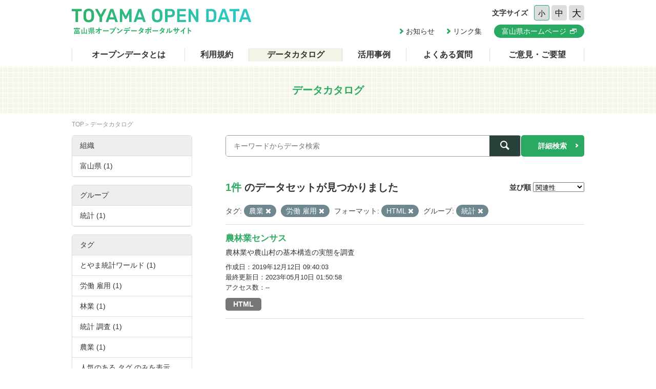

--- FILE ---
content_type: text/html; charset=utf-8
request_url: https://opendata.pref.toyama.jp/dataset/?tags=%E8%BE%B2%E6%A5%AD&tags=%E5%8A%B4%E5%83%8D+%E9%9B%87%E7%94%A8&_tags_limit=0&res_format=HTML&groups=statistics
body_size: 3923
content:

<!DOCTYPE html>
<html lang="ja">
	<head>
		<meta charset="UTF-8">
		<title>データカタログ | 富山県オープンデータポータルサイト</title>
		<meta name="keywords" content="">
		<meta name="description" content="">
		<meta name="author" content="NW-MU">
				<meta name="viewport" content="width=device-width, maximum-scale=2">
		<meta name="format-detection" content="telephone=no">
		<link rel="stylesheet" href="/common/font/icomoon/style.css" media="all">
		<link rel="stylesheet" href="/common/css/reset.min.css" media="all">
		<link rel="stylesheet" href="/common/css/common.css" media="all">
		<link rel="stylesheet" type="text/css" href="/fanstatic/vendor/font-awesome/css/font-awesome.css" />
		<link rel="stylesheet" href="/common/css/result.css" media="all">
		<!--[if lt IE 9]>
		<script src="/common/lib/jquery-1.12.4.min.js"></script>
		<script src="/common/lib/html5shiv.js"></script>
		<script src="/common/lib/selectivizr-min.js"></script>
		<![endif]-->
		<!--[if gte IE 9]>
		<!-->
		<script src="/common/lib/jquery-2.2.4.min.js"></script>
		<!--<![endif]-->
		<script src="/common/js/xdate.js"></script>
		<script src="/common/lib/jquery.cookie.js"></script>
		<script src="/common/js/common.js"></script>
		<script src="/common/js/vardump.js"></script>
		<script src="/common/js/tracking_view.js"></script>
		
		<link rel="stylesheet" href="/common/css/catalog.css" media="all">

	</head>
	
	<body class="-catalog"  data-site-root="https://opendata.pref.toyama.jp/" data-locale-root="https://opendata.pref.toyama.jp/" >
				<header class="head">
			<div class="inner">

				<div class="head_row">
					<div class="head_col -logo">
						<h1 class="head_logo"><a href="/"><img src="/common/img/cmn/img-head-logo@2x.png" width="350" height="50" alt="富山県オープンデータポータルサイト"></a></h1>
					</div>

					<div class="head_col -cnt">
						<dl class="head_font">
							<dt>文字サイズ</dt>
							<dd>
								<button class="head_font_btn -s" data-size="s">小</button>
								<button class="head_font_btn -m" data-size="m">中</button>
								<button class="head_font_btn -l" data-size="l">大</button>
							</dd>
						</dl>
						<div class="head_links">

							<a class="head_links_arrow" href="/pages/info/">お知らせ</a>
							<a class="head_links_arrow" href="/pages/links/">リンク集</a>
							<a class="head_links_btn" href="http://www.pref.toyama.jp/" target="_blank"><span>富山県ホームページ</span></a>
						</div>
					</div>
					<div id="menu" class="head_col -menu">
						<img src="/common/img/cmn/img-head-menu@2x.png" width="38" height="32" alt="MENU">
					</div>
				</div>
			</div>
		</header>
		<nav id="gnav" class="gnav">
			<div class="inner">
				<div class="gnav_list">
					<a class="-about" href="/pages/about/">オープンデータとは</a>
					<a class="-rule" href="/pages/rule/">利用規約</a>
					<a class="-dataset" href="/dataset/">データカタログ</a>
					<a class="-case" href="/pages/case/">活用事例</a>
					<a class="-faq" href="/pages/faq/">よくある質問</a>
					<a class="-inquiry" href="/pages/inquiry/">ご意見・ご要望</a>
					<a class="-sp" href="/pages/info/">お知らせ</a>
					<a class="-sp" href="/pages/links/">リンク集</a>
					<a class="-sp -blank" href="http://www.pref.toyama.jp/" target="_blank"><span>富山県ホームページ</span></a>
				</div>
			</div>
		</nav>
		<section class="main">
			<header class="main_head">
				<div class="inner">
					<h2 class="main_head_ttl">データカタログ</h2>
				</div>
			</header>
			<div class="main_wrap">
				<div class="inner cf">
					<nav class="main_pnkz">
						<div class="main_pnkz_list">
							<a href="/">TOP</a>
							<span>データカタログ</span>
						</div>
					</nav>
					<div class="main_cnt">
						
						<form class="search" action="/dataset">
							<input type="hidden" name="sort" value="score desc, metadata_modified desc">
							
								
								
								<input type="hidden" name="tags" value="農業">
								
								<input type="hidden" name="tags" value="労働 雇用">
								
								
								
								
								<input type="hidden" name="res_format" value="HTML">
								
								
								
								
								<input type="hidden" name="groups" value="statistics">
								
								
							<div class="search_row">
								<div class="search_col -input"><input class="search_input" type="text" name="q" placeholder="キーワードからデータ検索" value=""></div>
								<div class="search_col -btn"><button class="search_btn"><span></span></button></div>
							</div>
							<a class="search_detail" href="/pages/advanced_search.php">詳細検索</a>
						</form>

						<div class="result">
							<nav class="result_filter cf">
								<p class="result_filter_count">
                  
                  <em>1件</em> のデータセットが見つかりました
                  
                </p>
						<form class="search" action="/dataset" id="sort-form">
							


							
								
								
								<input type="hidden" name="tags" value="農業">
								
								<input type="hidden" name="tags" value="労働 雇用">
								
								
								
								
								<input type="hidden" name="res_format" value="HTML">
								
								
								
								
								<input type="hidden" name="groups" value="statistics">
								
								
								<input type="hidden" name="q" value="">
								<dl class="result_filter_sort">
									<dt>並び順</dt>
									<dd>
										<select id="field-order-by" name="sort" onchange="$('#sort-form').submit()">
					              <option value="score desc, metadata_modified desc">関連性</option>
					              <option value="title_string asc">名前で昇順</option>
					              <option value="title_string desc">名前で降順</option>
					              <option value="metadata_created desc">新着順</option>
					              <option value="metadata_modified desc">最終更新日順</option>
					              <option value="views_total desc">閲覧数順</option>
						        </select>
<script>
jQuery(function($){

$("#field-order-by").val(['score desc, metadata_modified desc']);

});
</script>
									</dd>
								</dl>
							</form>
							

							</nav>
							
						    
								<div class="search-filter">
						      <p class="filter-list">
						        
						          
						          <span class="facet">タグ:</span>
						          
						            <span class="filtered pill">農業
						              <a href="/dataset/?tags=%E5%8A%B4%E5%83%8D+%E9%9B%87%E7%94%A8&amp;_tags_limit=0&amp;res_format=HTML&amp;groups=statistics" class="remove" title="削除"><i class="asewin-icon-remove"></i></a>
						            </span>
						          
						            <span class="filtered pill">労働 雇用
						              <a href="/dataset/?tags=%E8%BE%B2%E6%A5%AD&amp;_tags_limit=0&amp;res_format=HTML&amp;groups=statistics" class="remove" title="削除"><i class="asewin-icon-remove"></i></a>
						            </span>
						          
						        
						          
						          <span class="facet">フォーマット:</span>
						          
						            <span class="filtered pill">HTML
						              <a href="/dataset/?tags=%E8%BE%B2%E6%A5%AD&amp;tags=%E5%8A%B4%E5%83%8D+%E9%9B%87%E7%94%A8&amp;_tags_limit=0&amp;groups=statistics" class="remove" title="削除"><i class="asewin-icon-remove"></i></a>
						            </span>
						          
						        
						          
						          <span class="facet">グループ:</span>
						          
						            <span class="filtered pill">統計
						              <a href="/dataset/?tags=%E8%BE%B2%E6%A5%AD&amp;tags=%E5%8A%B4%E5%83%8D+%E9%9B%87%E7%94%A8&amp;_tags_limit=0&amp;res_format=HTML" class="remove" title="削除"><i class="asewin-icon-remove"></i></a>
						            </span>
						          
						        
						      </p>

						    
							</div>
						  
							<div class="result_wrap">
<!-- result-list -->
                
                
                 
                 
                 
                 
                 
								<article class="post" rel="f38c6f88-aeeb-4d8a-a36a-801dc5d7c064">
									<h3 class="post_ttl"><a href="/dataset/nourinsen-html">農林業センサス</a></h3>
									<p class="post_text">農林業や農山村の基本構造の実態を調査</p>

									<div class="post_info">
										<dl>
											<dt>作成日</dt>
											<dd>2019年12月12日 09:40:03</dd>
										</dl>
										<dl>
											<dt>最終更新日</dt>
											<dd>2023年05月10日 01:50:58</dd>
										</dl>
										<dl>
											<dt>アクセス数</dt>
											<dd class="tracking_view" rel="f38c6f88-aeeb-4d8a-a36a-801dc5d7c064">
											--
											</dd>
										</dl>
									</div>

									<div class="post_data">
						        
						                
<a href="/dataset/nourinsen-html" class="label label-default -html" data-format="html">HTML</a>



						                

						        

									</div>

								</article>
                
                

	<!-- /result-list -->
</div>

<div class="pagination pagination-centered">
							
								
							
</div>

							<div class="pager">

							</div>
						</div>
					</div>
					<aside class="main_side">




  
  
  
    
      
      
        <section class="main_side_sec">
          
          <h3 class="main_side_ttl">
              
              組織
            </h3>
          
          
            
            <ul class="main_side_list">
            
                  
                    
                    
                    
                    
                      <li class="nav-item">
                        <a href="/dataset/?tags=%E8%BE%B2%E6%A5%AD&amp;tags=%E5%8A%B4%E5%83%8D+%E9%9B%87%E7%94%A8&amp;_tags_limit=0&amp;res_format=HTML&amp;groups=statistics&amp;organization=toyama2" title="">
                          <span>富山県 (1)</span>
                        </a>
                      </li>
                  


              <li class="module-footer">

                
                  
                
              </li>
            
          </ul>
            
          
        </section>
      
    
  





  
  
  
    
      
      
        <section class="main_side_sec">
          
          <h3 class="main_side_ttl">
              
              グループ
            </h3>
          
          
            
            <ul class="main_side_list">
            
                  
                    
                    
                    
                    
                      <li class="nav-item active">
                        <a href="/dataset/?tags=%E8%BE%B2%E6%A5%AD&amp;tags=%E5%8A%B4%E5%83%8D+%E9%9B%87%E7%94%A8&amp;_tags_limit=0&amp;res_format=HTML" title="">
                          <span>統計 (1)</span>
                        </a>
                      </li>
                  


              <li class="module-footer">

                
                  
                
              </li>
            
          </ul>
            
          
        </section>
      
    
  





  
  
  
    
      
      
        <section class="main_side_sec">
          
          <h3 class="main_side_ttl">
              
              タグ
            </h3>
          
          
            
            <ul class="main_side_list">
            
                  
                    
                    
                    
                    
                      <li class="nav-item">
                        <a href="/dataset/?tags=%E8%BE%B2%E6%A5%AD&amp;tags=%E5%8A%B4%E5%83%8D+%E9%9B%87%E7%94%A8&amp;_tags_limit=0&amp;res_format=HTML&amp;groups=statistics&amp;tags=%E3%81%A8%E3%82%84%E3%81%BE%E7%B5%B1%E8%A8%88%E3%83%AF%E3%83%BC%E3%83%AB%E3%83%89" title="">
                          <span>とやま統計ワールド (1)</span>
                        </a>
                      </li>
                  
                    
                    
                    
                    
                      <li class="nav-item active">
                        <a href="/dataset/?tags=%E8%BE%B2%E6%A5%AD&amp;_tags_limit=0&amp;res_format=HTML&amp;groups=statistics" title="">
                          <span>労働 雇用 (1)</span>
                        </a>
                      </li>
                  
                    
                    
                    
                    
                      <li class="nav-item">
                        <a href="/dataset/?tags=%E8%BE%B2%E6%A5%AD&amp;tags=%E5%8A%B4%E5%83%8D+%E9%9B%87%E7%94%A8&amp;_tags_limit=0&amp;res_format=HTML&amp;groups=statistics&amp;tags=%E6%9E%97%E6%A5%AD" title="">
                          <span>林業 (1)</span>
                        </a>
                      </li>
                  
                    
                    
                    
                    
                      <li class="nav-item">
                        <a href="/dataset/?tags=%E8%BE%B2%E6%A5%AD&amp;tags=%E5%8A%B4%E5%83%8D+%E9%9B%87%E7%94%A8&amp;_tags_limit=0&amp;res_format=HTML&amp;groups=statistics&amp;tags=%E7%B5%B1%E8%A8%88+%E8%AA%BF%E6%9F%BB" title="">
                          <span>統計 調査 (1)</span>
                        </a>
                      </li>
                  
                    
                    
                    
                    
                      <li class="nav-item active">
                        <a href="/dataset/?tags=%E5%8A%B4%E5%83%8D+%E9%9B%87%E7%94%A8&amp;_tags_limit=0&amp;res_format=HTML&amp;groups=statistics" title="">
                          <span>農業 (1)</span>
                        </a>
                      </li>
                  


              <li class="module-footer">

                
					    <a href="/dataset/?tags=%E8%BE%B2%E6%A5%AD&amp;tags=%E5%8A%B4%E5%83%8D+%E9%9B%87%E7%94%A8&amp;res_format=HTML&amp;groups=statistics" class="read-more">人気のある タグ のみを表示</a>
                
              </li>
            
          </ul>
            
          
        </section>
      
    
  





  
  
  
    
      
      
        <section class="main_side_sec">
          
          <h3 class="main_side_ttl">
              
              フォーマット
            </h3>
          
          
            
            <ul class="main_side_list">
            
                  
                    
                    
                    
                    
                      <li class="nav-item active">
                        <a href="/dataset/?tags=%E8%BE%B2%E6%A5%AD&amp;tags=%E5%8A%B4%E5%83%8D+%E9%9B%87%E7%94%A8&amp;_tags_limit=0&amp;groups=statistics" title="">
                          <span>HTML (1)</span>
                        </a>
                      </li>
                  


              <li class="module-footer">

                
                  
                
              </li>
            
          </ul>
            
          
        </section>
      
    
  





  
  
  
    
      
      
        <section class="main_side_sec">
          
          <h3 class="main_side_ttl">
              
              ライセンス
            </h3>
          
          
            
            <ul class="main_side_list">
            
                  
                    
                    
                    
                    
                      <li class="nav-item">
                        <a href="/dataset/?tags=%E8%BE%B2%E6%A5%AD&amp;tags=%E5%8A%B4%E5%83%8D+%E9%9B%87%E7%94%A8&amp;_tags_limit=0&amp;res_format=HTML&amp;groups=statistics&amp;license_id=cc-by" title="">
                          <span>クリエイティブ・コモンズ 表示 (1)</span>
                        </a>
                      </li>
                  


              <li class="module-footer">

                
                  
                
              </li>
            
          </ul>
            
          
        </section>
      
    
  


					</aside>
				</div>
			</div>
		</section>
		<footer class="foot">
			<a class="foot_pt" href="#"><img src="/common/img/cmn/img-foot-pt@2x.png" width="70" height="70" alt="ページトップ"></a>
			<div class="inner cf">
				<address class="foot_main">
					<span>富山県庁</span>
					<span>〒930-8501 富山市新総曲輪1番7号</span>
					<a href="tel:076-431-4111">電話：(代表)076-431-4111</a>
				</address>
				<p class="foot_copy"><small>© Toyama Prefecture All rights reserved.</small></p>
			</div>
		</footer>


	
<script src="/webassets/base/cd2c0272_tracking.js" type="text/javascript"></script>
	
  
	</body>
</html>

